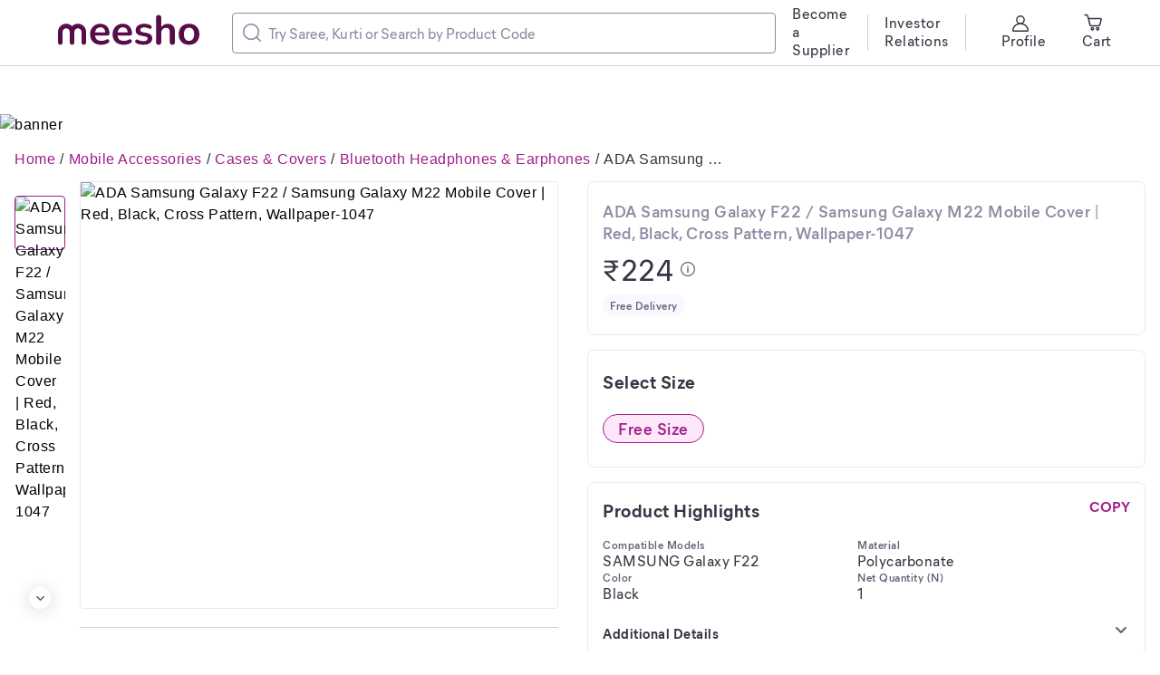

--- FILE ---
content_type: application/javascript
request_url: https://www.meesho.com/_next/static/chunks/1734-44c5a7c1a23d8194.js
body_size: 4013
content:
"use strict";(self.webpackChunk_N_E=self.webpackChunk_N_E||[]).push([[1734],{44592:(e,o,t)=>{t.d(o,{A:()=>g});var i=t(66284),r=t(59860),l=t(96739),n=t(77232).default.div.withConfig({displayName:"commonstyled__MinHeight",componentId:"sc-8557sr-0"})(["min-height:",";background-color:",";"],e=>"number"==typeof e.minHeight?"".concat(e.minHeight,"px"):e.minHeight,e=>e.bgColor?l.getBgColorFromProp:(0,l.getWhite)({})),a=t(62519),s=t(14232),c=t(40625),d=t(37876),m=["children","minHeight","bgColor","rootMarginFromConsumer"];function p(e,o){var t=Object.keys(e);if(Object.getOwnPropertySymbols){var i=Object.getOwnPropertySymbols(e);o&&(i=i.filter(function(o){return Object.getOwnPropertyDescriptor(e,o).enumerable})),t.push.apply(t,i)}return t}function h(e){for(var o=1;o<arguments.length;o++){var t=null!=arguments[o]?arguments[o]:{};o%2?p(Object(t),!0).forEach(function(o){(0,i.A)(e,o,t[o])}):Object.getOwnPropertyDescriptors?Object.defineProperties(e,Object.getOwnPropertyDescriptors(t)):p(Object(t)).forEach(function(o){Object.defineProperty(e,o,Object.getOwnPropertyDescriptor(t,o))})}return e}let g=(0,s.memo)(e=>{var o,{children:t,minHeight:i="auto",bgColor:l,rootMarginFromConsumer:s}=e,p=(0,r.A)(e,m),g="100px",x=(0,a.fL)()?900:null===(o=window)||void 0===o?void 0:o.innerHeight;return!(0,a.fL)()&&x>640&&(g="0px"),s&&(g=s),(0,d.jsx)(c.pL,h(h({triggerOnce:!0,rootMargin:g},p),{},{children:e=>{var{inView:o,ref:r}=e;return(0,d.jsx)("div",{ref:r,children:o&&(0,d.jsx)(n,{minHeight:i,bgColor:l,children:t})})}}))})},49790:(e,o,t)=>{t.d(o,{A:()=>r});var i=t(96739);let r=(0,t(77232).css)(["",";h1{font-size:",";}h2{font-size:",";}h3{font-size:",";}h4{font-size:",";}h5{font-size:",";}h6{font-size:",";}p{font-size:",";color:",";}a{color:",";}"],(0,i.getFontFamilyFromFontWeight)({fontWeight:"demi"}),e=>e.theme.isMobile?"35px":"48px",e=>e.theme.isMobile?"18px":"20px",e=>e.theme.isMobile?"18px":"20px",e=>e.theme.isMobile?"21px":"24px",e=>e.theme.isMobile?"17px":"20px",e=>e.theme.isMobile?"17px":"20px",e=>e.theme.isMobile?"12px":"15px",i.getGreyT1,i.getPinkBase)},91734:(e,o,t)=>{t.r(o),t.d(o,{default:()=>z});var i=t(63857),r=t(24176),l=t(82033),n=t(13700),a=t(1540),s=t(1693),c=t(87801),d=t(44592),m=t(69976),p=t(8853),h=t(90332),g=t(12941),x=t(89099),u=t(14232),f=t(67086),y=t(77232),b=t(37876),_=y.default.div.withConfig({displayName:"CommonFooter__DescriptionText",componentId:"sc-1t22x5s-0"})(["",""],e=>{var{showMore:o}=e;return o&&(0,y.css)(["display:-webkit-box;max-width:100%;overflow:hidden;text-overflow:ellipsis;white-space:normal;word-wrap:normal;-webkit-box-orient:vertical;-webkit-line-clamp:4;"])}),C=y.default.span.withConfig({displayName:"CommonFooter__ShowText",componentId:"sc-1t22x5s-1"})(["text-decoration:underline;"]),j=e=>{var o,{from:t,links:i,updatedNonIndexedLinks:r}=e,l=(0,u.useRef)(null),{0:n,1:a}=(0,u.useState)(!0),{0:s,1:c}=(0,u.useState)(!1),d=e=>{var o;(0,g.Bk)(t,null==e||null===(o=e.split("/"))||void 0===o?void 0:o.pop())};return(0,u.useEffect)(()=>{if(l&&null!=l&&l.current){var e,o;c((null===(e=l.current)||void 0===e?void 0:e.offsetHeight)<(null===(o=l.current)||void 0===o?void 0:o.scrollHeight))}},[l]),(0,b.jsxs)("div",{className:"links-container",children:[(0,b.jsx)(_,{showMore:n,ref:l,children:null==r||null===(o=r[i])||void 0===o?void 0:o.map((e,o)=>{var t;return(0,b.jsxs)("span",{children:[(0,b.jsx)(f.A,{href:e.url,className:"foot-item-text link-text pointer",onClick:()=>d(e.url),children:e.title}),(null==r||null===(t=r[i])||void 0===t?void 0:t.length)===o+1?null:(0,b.jsx)("span",{className:"link-divider",children:" | "})]},e.url)})}),s&&(0,b.jsx)(C,{onClick:()=>a(e=>!e),className:"pointer link-text",children:n?"Show More":"Show Less"})]})};let v=e=>{var o,{from:t}=e,{updatedNonIndexedLinks:i}=(0,h.G)(e=>e.seo.footerLinks);return i?(0,b.jsxs)("div",{className:"link-section",children:[(0,b.jsx)(f.A,{href:"/",className:"foot-item-title foot-item-text link-text pointer head-text",children:"Online Shopping"}),null===(o=Object.keys(i))||void 0===o?void 0:o.map(e=>(0,b.jsxs)("div",{className:"link-section",children:[(0,b.jsx)("div",{className:"foot-item-title foot-item-text",children:e}),(0,b.jsx)(j,{from:t,links:e,updatedNonIndexedLinks:i})]},e))]}):null};var w=[{name:"fb",imgUrl:"facebook.webp",alt:"facebook logo"},{name:"insta",imgUrl:"instagram.webp",alt:"instagram logo"},{name:"youtube",imgUrl:"youtube.webp",alt:"youtube logo"},{name:"linkedin",imgUrl:"linkedin.webp",alt:"linkedin logo"},{name:"twitter",imgUrl:"twitter.webp",alt:"twitter logo"}],k=t(2507),S=t(51060),M=t(4162),N=t(49790),I=(0,y.default)(r.Container).withConfig({displayName:"Footerstyled__ContainerStyled",componentId:"sc-cq99yi-0"})(["line-height:16px;padding:",";max-width:1328px;@media (max-width:1328px){padding-left:16px;padding-right:16px;}"],e=>e.theme.isMobile?"40px 16px":"60px 0 40px 0"),T=y.default.div.withConfig({displayName:"Footerstyled__BlankDiv",componentId:"sc-cq99yi-1"})([""]),F=(0,y.default)(r.Container).withConfig({displayName:"Footerstyled__ContainerAccordionStyled",componentId:"sc-cq99yi-2"})(["padding-bottom:",";max-width:1328px;@media (max-width:1328px){padding-left:16px;padding-right:16px;}"],e=>e.theme.isMobile?"8px":"60px"),A=(0,y.default)(M.Card).withConfig({displayName:"Footerstyled__CTACard",componentId:"sc-cq99yi-3"})(["display:flex;width:100%;gap:",";background:transparent;div{background:transparent;}"],e=>e.theme.isMobile?"12px":"16px"),P=(0,y.default)(S.n).withConfig({displayName:"Footerstyled__FooterAccordion",componentId:"sc-cq99yi-4"})(["width:100%;"," .single-foot-item{margin-bottom:20px;}.link-text{color:",";margin:0;}.link-text-p{color:",";margin-left:2px;}.link-divider{color:",";margin:0 2px;}.foot-item-title{font-weight:600;}.foot-item-text{margin-top:5px;}.foot-item-text ~ .link-section{margin:10px 0px;}.head-text{font-size:20px;}.item-description{color:",";}"],N.A,e=>e.theme.colors.pinkBase,e=>e.theme.colors.pinkBase,e=>e.theme.colors.greyT1,e=>e.theme.colors.greyT1),O=(0,y.default)(r.Col).withConfig({displayName:"Footerstyled__CTACol",componentId:"sc-cq99yi-5"})(["text-align:",";h4{margin-bottom:16px;}p{width:",";margin:0 auto;margin-bottom:",";}"],e=>e.theme.isMobile?"center":"left",e=>e.theme.isMobile?"85%":"100%",e=>e.theme.isMobile?"24px":"32px"),H=(0,y.default)(k.Divider).withConfig({displayName:"Footerstyled__DividerStyled",componentId:"sc-cq99yi-6"})(["margin:24px 0;"]),B=(0,y.default)(r.Col).withConfig({displayName:"Footerstyled__LinksCol",componentId:"sc-cq99yi-7"})(["margin-bottom:40px;& > div{margin-bottom:16px;cursor:pointer;display:inline-block;}& > div:last-child{margin-bottom:0;}"]),E=(0,y.default)(r.Col).withConfig({displayName:"Footerstyled__ContactReachUsCol",componentId:"sc-cq99yi-8"})(["h6{margin-bottom:16px;}font-size:12px;color:",";letter-spacing:0.5px;line-height:1.5;padding:",";font-weight:500;a{color:",";}max-width:none;"],e=>e.theme.colors.greyT1,e=>e.theme.isMobile&&"1rem 0.5rem",e=>e.theme.colors.greyT1);(0,y.default)(r.Col).withConfig({displayName:"Footerstyled__AddressCol",componentId:"sc-cq99yi-9"})(["font-size:12px;color:",";letter-spacing:0.5px;line-height:1.5;padding:",";font-weight:500;a{color:",";}"],e=>e.theme.colors.greyT1,e=>e.theme.isMobile&&"1rem 0.5rem",e=>e.theme.colors.greyT1),(0,y.default)(r.Col).withConfig({displayName:"Footerstyled__ReachUsCol",componentId:"sc-cq99yi-10"})(["max-width:none;"]);var D=(0,y.default)(M.Card).withConfig({displayName:"Footerstyled__SocialMediaCard",componentId:"sc-cq99yi-11"})(["display:flex;align-items:center;justify-content:space-between;width:70%;& > div{display:inline-block;margin-right:",";}"],e=>e.theme.isMobile?"28px":"16px"),L=(0,y.default)(M.Card).withConfig({displayName:"Footerstyled__CardStyled",componentId:"sc-cq99yi-12"})(["&&{background:",";margin-top:",";&.removeFooter{height:0;padding:0 !important;overflow:hidden;}}"],e=>e.theme.colors.greyT5Subdued,e=>e.theme.isMobile?"8px":"40px"),q=y.default.a.withConfig({displayName:"Footerstyled__SocialCard",componentId:"sc-cq99yi-13"})(["cursor:pointer;margin-right:16px;"]),G=(0,y.default)(M.Card).withConfig({displayName:"Footerstyled__StoreIconsCard",componentId:"sc-cq99yi-14"})(["&&{position:relative;width:100%;height:",";}"],e=>e.theme.isMobile?"43px":"50px"),R={careers:"CAREERS_CLICKED",techBlog:"MEESHO_TECH_BLOG_CLICKED",social_media:"SOCIAL_MEDIA_ICON_CLICKED",footer:"DOWNLOAD_MEESHO_APP_CLICKED",become_supplier:"BECOME_A_SUPPLIER_CLICKED"};let z=e=>{var{from:o,title:t,trackEvent:f}=e,{hideFooter:y}=(0,h.G)(e=>e.page),_=(0,h.G)(e=>e.homePage.SeoFooterData),{phone:C}=(0,h.G)(e=>e.device),{0:j,1:k}=(0,u.useState)(!y),S=(0,x.useRouter)(),M=new Date().getFullYear(),N=function(){var e=(0,i.A)(function*(e,o){var t={Source:"Footer"};"social_media"===e&&(t["Icon Name"]=o),"footer"===e&&(t["Install Type"]="play_store"===o?"Google Play Store":"App store"),null==f||f(R[e],t)});return function(o,t){return e.apply(this,arguments)}}(),z=function(e){var o=arguments.length>1&&void 0!==arguments[1]?arguments[1]:"";f?N(e,o):(0,g.Xx)(e,o)},U=e=>{var{clickedValue:i,identifier:r=""}=e;f?N(r,i):(0,g.Xx)(i,r);var l=p.sv[i];l&&(l.external?l.newTab?"play_store"===i?(0,g.y4)("".concat(l.path,"&pow_click_page_type=").concat(o,"&pow_click_page_title=").concat(t||"")):window.open(l.path):window.location.href=l.path:S.push({pathname:"/[category]/pl/[page_id]",query:{title:"",from:"HP Banner"}},l.path))},K="";K=C&&y&&o===m.Ay.PLP?"removeFooter":"";var V=[m.Ay.PDP].includes(o)?d.A:T;return(0,b.jsxs)(L,{borderRadius:"0px",className:K,children:[(0,b.jsx)(d.A,{bgColor:"greyT5Subdued",children:(0,b.jsx)(I,{children:(0,b.jsxs)(r.Row,{children:[(0,b.jsxs)(O,{lg:3.75,sm:12,xs:12,children:[(0,b.jsx)(l.Headline4,{color:"greyBase",children:"Shop Non-Stop on Meesho"}),(0,b.jsxs)(n.ParagraphBody2,{color:"greyT1",children:["Trusted by crores of Indians",(0,b.jsx)("br",{}),"Cash on Delivery | Free Delivery"]}),(0,b.jsxs)(A,{children:[(0,b.jsx)(G,{onClick:()=>U({clickedValue:"play_store",identifier:"footer"}),children:(0,b.jsx)(c.A,{src:"".concat(s.GM,"/playstore-icon-big.png"),alt:"Google Play store",baseToTransform:400,fill:!0})}),(0,b.jsx)(G,{onClick:()=>U({clickedValue:"app_store",identifier:"footer"}),children:(0,b.jsx)(c.A,{src:"".concat(s.GM,"/appstore-icon-big.png"),alt:"App Store",baseToTransform:400,fill:!0})})]})]}),C&&(0,b.jsx)(r.Col,{lg:12,children:(0,b.jsx)(H,{})}),(0,b.jsxs)(B,{lg:C?6:1.5,sm:4,xs:C?5:4,children:[(0,b.jsx)("div",{onClick:()=>z("careers"),children:(0,b.jsx)("a",{href:"https://meesho.io/jobs?utm_medium=footer&utm_source=meesho_website&utm_campaign=careerspagepromotion",target:"_blank",rel:"noopener noreferrer",children:(0,b.jsx)(a.Subtitle1,{color:"greyT1",children:"Careers"})})}),(0,b.jsx)("div",{onClick:()=>z("become_supplier","HP Footer"),children:(0,b.jsx)("a",{href:"https://supplier.meesho.com/?utm_source=meesho&utm_medium=mweb&utm_campaign=footer",target:"_blank",rel:"noopener noreferrer",children:(0,b.jsx)(a.Subtitle1,{color:"greyT1",children:"Become a supplier"})})}),(0,b.jsx)("div",{onClick:()=>z("techBlog"),children:(0,b.jsx)("a",{href:"/legal/hall-of-fame?embed=true",children:(0,b.jsx)(a.Subtitle1,{color:"greyT1",children:"Hall of Fame"})})}),(0,b.jsx)("a",{href:"/sitemap",target:"_blank",children:(0,b.jsx)(a.Subtitle1,{color:"greyT1",children:"Sitemap"})})]}),(0,b.jsxs)(B,{lg:1.75,sm:6,xs:6,children:[(0,b.jsx)("div",{children:(0,b.jsx)("a",{href:"/legal?embed=true",children:(0,b.jsx)(a.Subtitle1,{color:"greyT1",children:"Legal and Policies"})})}),(0,b.jsx)("div",{onClick:()=>z("techBlog"),children:(0,b.jsx)("a",{href:"https://meesho.io/blog?utm_medium=footer&utm_source=meesho_website&utm_campaign=blogpagepromotion",target:"_blank",rel:"noopener noreferrer",children:(0,b.jsx)(a.Subtitle1,{color:"greyT1",children:"Meesho Tech Blog"})})}),(0,b.jsx)("div",{onClick:()=>z("techBlog"),children:(0,b.jsx)("a",{href:"/notices_and_returns?embed=true",target:"_blank",children:(0,b.jsx)(a.Subtitle1,{color:"greyT1",children:"Notices and Returns"})})})]}),(0,b.jsxs)(E,{lg:2,sm:3,xs:6,noGutter:!0,children:[(0,b.jsx)(l.Headline6,{color:"greyBase",children:"Reach out to us"}),(0,b.jsx)(D,{color:"greyT5Subdued",children:w.map((e,o)=>{var{name:t,imgUrl:i,alt:r}=e;return(0,b.jsx)(q,{href:p.sv[t].path,onClick:()=>U({clickedValue:t,identifier:"social_media"}),target:"_blank",children:(0,b.jsx)(c.A,{src:"".concat(s.GM,"/").concat(i),alt:r,height:24,width:24})},o)})})]}),(0,b.jsxs)(E,{lg:2.5,sm:3,xs:6,noGutter:!0,children:[(0,b.jsx)(l.Headline6,{color:"greyBase",children:"Contact Us"}),"Meesho Technologies Private Limited ",(0,b.jsx)("br",{}),"CIN: U62099KA2024PTC186568 ",(0,b.jsx)("br",{}),"3rd Floor, Wing-E, Helios Business Park,Kadubeesanahalli Village, Varthur Hobli, Outer Ring Road Bellandur, Bangalore, Bangalore South, Karnataka, India, 560103 ",(0,b.jsx)("br",{}),"E-mail address:"," ",(0,b.jsx)("a",{href:"mailto:query@meesho.com",children:"query@meesho.com"})," ",(0,b.jsx)("br",{}),"\xa9 2015-",M," Meesho.com"]})]})})}),[m.Ay.HP].includes(o)&&(0,b.jsx)(V,{minHeight:"auto",bgColor:"greyT5Subdued",children:(0,b.jsx)(F,{children:(0,b.jsxs)(P,{label:"More About Meesho",iconSize:C?20:28,onClick:()=>{(0,g.Zn)(o,j),k(!j)},children:[[m.Ay.HP].includes(o)&&_.map(e=>(0,b.jsxs)("div",{className:"single-foot-item",children:[(0,b.jsx)("div",{className:"foot-item-text foot-item-title",dangerouslySetInnerHTML:{__html:e.title}}),(0,b.jsx)("div",{className:"foot-item-text item-description",dangerouslySetInnerHTML:e.desc})]},e.title)),(0,b.jsx)(v,{from:o})]})})})]})}}}]);